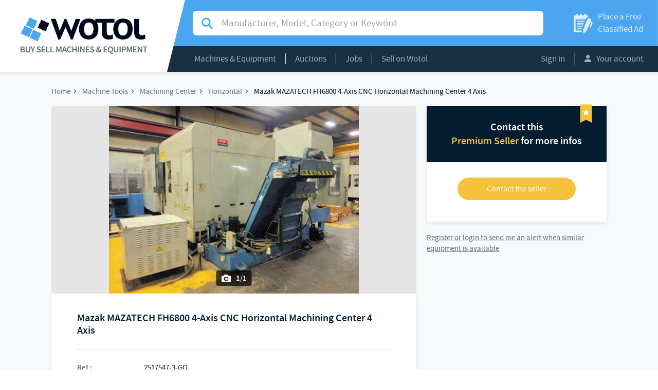

--- FILE ---
content_type: text/html; charset=UTF-8
request_url: https://www.wotol.com/product/mazak-mazatech-fh6800-4-axis-cnc-horizontal-machining-center-4-axis/2517547
body_size: 6202
content:

<!DOCTYPE html>
<html lang="en">
    <head>
                  <!-- Global site tag (gtag.js) - Google Analytics -->
          <script async src="https://www.googletagmanager.com/gtag/js?id=UA-68358-3"></script>
          <script>
          window.dataLayer = window.dataLayer || [];
          function gtag(){dataLayer.push(arguments);}
          gtag('js', new Date());

          gtag('config', 'UA-68358-3');
          </script>
                <meta charset="UTF-8">
        <meta name="viewport" content="width=device-width, initial-scale=1.0">

            <meta name="title" content="Mazak MAZATECH FH6800 4-Axis CNC Horizontal Machining Center 4 Axis">
    <meta name="description" content="MAZAK MAZATECH FH6800 4-Axis CNC Horizontal Machining Center

Dual Pallets, Size 630mm X 630mm
X-Axis Travel 1050mm
Y-Axis Travel 800mm
Z-Axis Travel 880">
    <link rel="canonical" href="https://www.wotol.com/product/mazak-mazatech-fh6800-4-axis-cnc-horizontal-machining-center-4-axis/2517547">
    <link rel="alternate" hreflang="en-US" href="https://www.wotol.com/product/mazak-mazatech-fh6800-4-axis-cnc-horizontal-machining-center-4-axis/2517547" />

        <meta name="twitter:card" content="summary" />
    <meta name="twitter:site" content="@Wotol" />
    <meta name="twitter:creator" content="@Wotol" />
        <meta property="og:url" content="http://www.wotol.com/product/mazak-mazatech-fh6800-4-axis-cnc-horizontal-machining-center-4-axis/2517547"/>
    <meta property="og:type" content="product"/>
    <meta property="og:locale" content="en_US"/>
    <meta property="og:title" content="Mazak MAZATECH FH6800 4-Axis CNC Horizontal Machining Center 4 Axis"/>
    <meta property="og:description" content="MAZAK MAZATECH FH6800 4-Axis CNC Horizontal Machining CenterDual Pallets, Size 630mm X 630mmX-Axis Travel 1050mmY-Axis Travel 800mmZ-Axis Travel 880mmTab"/>
                <meta property="og:image" content="https://cdn.wotol.com/Cf_jaQg_2nmL5N8UvU08Bl2ksbU=/fit-in/750x750/media%2Fpictures%2F3ff%2F3ff373b6-ebda-4eac-907c-3f4a8124a5f0.jpeg"/>
    
        <title>Mazak MAZATECH FH6800 4-Axis CNC Horizontal Machining Center 4 Axis</title>

                    <link rel="stylesheet" href="/build/css/frontoffice.956ef601.css">
                <link rel="icon" type="image/x-icon" href="/favicon.ico" />
    </head>
    <body>
        <div id="app" class="app">
            <app
                inline-template
                                :user="null"
            >
                <div class="app__inner">
                                                            <header>
                        <a href=" /" class="header__logo">
                            <div>
                                <img src="/build/images/logo.png" alt="Logo Wotol">
                            </div>
                        </a>
                        <div class="header__content">
                            <div class="top">
                                                                    <div class="top" itemscope itemtype="http://schema.org/WebSite">
        <meta itemprop="url" content="http://www.wotol.com/" />
        <form
            itemprop="potentialAction" itemscope itemtype="http://schema.org/SearchAction"
            action="/product/search"
                        class="searchbar "
        >
            <meta itemprop="target" content="http://www.wotol.com/product/search?q={q}"/>
            <div class="input-group">
                <i class="input-group-addon icon icon--search"></i>
                <label class="sr-only">Search for manufacturer, modal, category or keyword</label>
                <input
                    name="q"
                    type="text"
                                        value=""
                    class="form-control"
                    placeholder="Manufacturer, Model, Category or Keyword"
                    itemprop="query-input"
                >
            </div>
        </form>
    </div>


                                <a href="/place-classified-ad" class="place-ad">
                                    <i class="icon icon--ad"></i>
                                    <span>Place a Free
                                        <span>Classified Ad</span>
                                    </span>
                                </span>
                                </a>
                            </div>
                            <div class="bottom">
                                                                <nav class="main-nav">
    <div class="dropdown show">
        <a class="dropdown-toggle" href="#" role="button" data-toggle="dropdown">Machines & Equipment</a> <div class="dropdown-menu">
    <div class="col-lg-6 dropdown-menu__column">
                    <a class="dropdown-item" href="/cat/agricultural-equipment/21"> Agricultural Equipment (251)</a>
                    <a class="dropdown-item" href="/cat/airport-equipment/11"> Airport Equipment (1,193)</a>
                    <a class="dropdown-item" href="/cat/biotech-and-pharmaceutical-equipment/16"> Biotech and Pharmaceutical Equipment (2,432)</a>
                    <a class="dropdown-item" href="/cat/broadcasting-audio-video-and-post-production/19"> Broadcasting, Audio, Video, and Post-Production (1,958)</a>
                    <a class="dropdown-item" href="/cat/construction-equipment/20"> Construction Equipment (527)</a>
                    <a class="dropdown-item" href="/cat/factory-equipment/8"> Factory Equipment (4,566)</a>
                    <a class="dropdown-item" href="/cat/food-processing-machines-and-equipment/7"> Food Processing Machines and Equipment (25,716)</a>
                    <a class="dropdown-item" href="/cat/lab-equipment/18"> Lab Equipment (4,371)</a>
                    <a class="dropdown-item" href="/cat/machine-tools/3"> Machine Tools (33,494)</a>
                    <a class="dropdown-item" href="/cat/marine-equipment/10"> Marine Equipment (5,585)</a>
            </div>
    <div class="col-lg-6 dropdown-menu__column">
                    <a class="dropdown-item" href="/cat/medical-equipment/14"> Medical Equipment (11,954)</a>
                    <a class="dropdown-item" href="/cat/ophthalmology-and-optic-equipment/13"> Ophthalmology and Optic Equipment (2,493)</a>
                    <a class="dropdown-item" href="/cat/packing-and-packaging-equipment/5"> Packing and Packaging Equipment (20,664)</a>
                    <a class="dropdown-item" href="/cat/plastic-machinery/6"> Plastic Machinery (10,322)</a>
                    <a class="dropdown-item" href="/cat/printing-and-graphic-equipment/4"> Printing and Graphic Equipment (19,022)</a>
                    <a class="dropdown-item" href="/cat/pulp-paper-board-machinery/2"> Pulp / Paper / Board Machinery (1,854)</a>
                    <a class="dropdown-item" href="/cat/ropeways-and-mountain-equipment/17"> Ropeways and Mountain Equipment (698)</a>
                    <a class="dropdown-item" href="/cat/semiconductor-and-pcb-manufacturing/9"> Semiconductor and PCB Manufacturing (9,193)</a>
                    <a class="dropdown-item" href="/cat/textile-and-leather-machinery/1"> Textile and Leather Machinery (25,547)</a>
                    <a class="dropdown-item" href="/cat/various-construction-chemical-etc/12"> Various (construction, chemical, etc) (89)</a>
                    <a class="dropdown-item" href="/cat/woodworking-equipment/15"> Woodworking Equipment (12,180)</a>
            </div>
</div>

    </div>
    <div class="dropdown show">
        <a class="dropdown-toggle" href="#" role="button" data-toggle="dropdown">Auctions</a>
<div class="dropdown-menu me">
    <div class="dropdown-menu__column">
      <a class="dropdown-item" href="/auctions">Current Auctions</a>
      <a class="dropdown-item" href="/past-auctions">Past Auctions</a>
      <a class="dropdown-item" href="/place-classified-ad?type=auction">Place your Auction Ad</a>
    </div>
</div>

    </div>
    <div class="dropdown show">
        <a class="dropdown-toggle" href="/jobs">Jobs</a>
    </div>
    <div class="dropdown show">
        <a class="dropdown-toggle" href="/sell-on-wotol">Sell on Wotol</a>
    </div>
</nav>


                                <div class="account-menu">
                                                                            <a class="button" href="/login">Sign in</a>
                                        <!--<button data-toggle="modal" data-target="#modal-signin">Sign in</button>|-->
                                                                        <div class="dropdown show">
                                        <a class="dropdown-toggle" href="#" role="button" data-toggle="dropdown">
                                            <i class="icon icon--account"></i>
                                            Your account
                                        </a>
                                        <div class="dropdown-menu">
                                            <a class="dropdown-item" href="/member/profile">Your Information</a>
                                            <a class="dropdown-item" href="/member/profile/classified_ads?classified_ads_filters%5Bstatus%5D%5Bname%5D=ONLINE&amp;classified_ads_filters%5Bstatus%5D%5Bvalue%5D=online">Your Classified Ads</a>
                                            <a class="dropdown-item" href="/member/profile/alerts">Your Email Alerts</a>
                                            <a class="dropdown-item" href="/account/email-blasts/">Your Email Blasts</a>
                                            <a class="dropdown-item" href="/account/contacts/requests">Your Contacts</a>
                                            <a class="dropdown-item" href="/member/profile/invoices">Your Invoices</a>
                                                                                    </div>
                                    </div>
                                </div>
                            </div>
                        </div>
                            <a href="#" class="mobile-search mobile-search__toggle">
                                    <i class="icon icon--search"></i>
                            </a>
                            <a class="mobile-burger">
                                <i class="icon icon--menu"></i>
                                Menu
                            </a>
                        <div class="mobile-nav">
                            <nav>
                                <div class="mobile-nav__top">
                                    <a href="#" class="previous invisible back">
                                        <i class="icon icon--back"></i>
                                        <span class="mobile-nav__category hidden">Machines & Equipment</span>
                                        <span class="mobile-nav__auction hidden">Auctions</span>
                                        <span class="mobile-nav__account hidden">Account</span>
                                    </a>
                                    <a class="close">
                                        <i class="icon icon--close"></i>
                                    </a>
                                </div>
                                <div class="mobile-nav__main">
                                    <div class="mobile-nav__n1">
                                        <a href="/" class="main-link">Home</a>
                                        <a href="#" class="main-link mobile-nav__catn1" data-target=".mobile-nav__category" data-toggle="menu-subnav" >Machines & Equipment</a>
                                        <a href="#" class="main-link" data-target=".mobile-nav__auction" data-toggle="menu-subnav">Auctions</a>
                                        <a href="/jobs" class="main-link">Jobs</a>
                                        <a href="/sell-on-wotol" class="main-link">Sell on Wotol</a>
                                        <a href="#" class="main-link" data-target=".mobile-nav__account" data-toggle="menu-subnav">
                                            <i class="icon icon--account"></i>
                                            Your account
                                        </a>
                                    </div>

                                    <div class="mobile-nav__n2 mobile-nav__category hidden">
                                            <a  href="/cat/agricultural-equipment/21"> Agricultural Equipment (251)</a>
    <a  href="/cat/airport-equipment/11"> Airport Equipment (1,193)</a>
    <a  href="/cat/biotech-and-pharmaceutical-equipment/16"> Biotech and Pharmaceutical Equipment (2,432)</a>
    <a  href="/cat/broadcasting-audio-video-and-post-production/19"> Broadcasting, Audio, Video, and Post-Production (1,958)</a>
    <a  href="/cat/construction-equipment/20"> Construction Equipment (527)</a>
    <a  href="/cat/factory-equipment/8"> Factory Equipment (4,566)</a>
    <a  href="/cat/food-processing-machines-and-equipment/7"> Food Processing Machines and Equipment (25,716)</a>
    <a  href="/cat/lab-equipment/18"> Lab Equipment (4,371)</a>
    <a  href="/cat/machine-tools/3"> Machine Tools (33,494)</a>
    <a  href="/cat/marine-equipment/10"> Marine Equipment (5,585)</a>
    <a  href="/cat/medical-equipment/14"> Medical Equipment (11,954)</a>
    <a  href="/cat/ophthalmology-and-optic-equipment/13"> Ophthalmology and Optic Equipment (2,493)</a>
    <a  href="/cat/packing-and-packaging-equipment/5"> Packing and Packaging Equipment (20,664)</a>
    <a  href="/cat/plastic-machinery/6"> Plastic Machinery (10,322)</a>
    <a  href="/cat/printing-and-graphic-equipment/4"> Printing and Graphic Equipment (19,022)</a>
    <a  href="/cat/pulp-paper-board-machinery/2"> Pulp / Paper / Board Machinery (1,854)</a>
    <a  href="/cat/ropeways-and-mountain-equipment/17"> Ropeways and Mountain Equipment (698)</a>
    <a  href="/cat/semiconductor-and-pcb-manufacturing/9"> Semiconductor and PCB Manufacturing (9,193)</a>
    <a  href="/cat/textile-and-leather-machinery/1"> Textile and Leather Machinery (25,547)</a>
    <a  href="/cat/various-construction-chemical-etc/12"> Various (construction, chemical, etc) (89)</a>
    <a  href="/cat/woodworking-equipment/15"> Woodworking Equipment (12,180)</a>

                                    </div>
                                    <div class="mobile-nav__n2 mobile-nav__auction hidden">
                                        <a  href="/auctions">Current Auctions</a>
                                        <a  href="/past-auctions">Past Auctions</a>
                                        <a  href="/place-classified-ad?type%5Bname%5D=AUCTION&amp;type%5Bvalue%5D=auction">Place your Auction Ad</a>
                                    </div>
                                    <div class="mobile-nav__n2 mobile-nav__account hidden">
                                        <a href="/member/profile">Your Information</a>
                                        <a href="/member/profile/classified_ads?classified_ads_filters%5Bstatus%5D%5Bname%5D=ONLINE&amp;classified_ads_filters%5Bstatus%5D%5Bvalue%5D=online">Your Classified Ads</a>
                                        <a href="/member/profile/alerts">Your Email Alerts</a>
                                        <a href="/account/email-blasts/">Your Email Blasts</a>
                                        <a href="/account/contacts/requests">Your Contacts (received)</a>
                                        <a href="/account/contacts/sellers">Your Contacts (sent)</a>
                                        <a href="/member/profile/invoices">Your Invoices</a>
                                                                            </div>
                                </div>
                                <div class="mobile-nav__bottom">
                                    <a href="/place-classified-ad" class="place-ad">
                                        <i class="icon icon--ad"></i>
                                        <span>
                                            Place a Free
                                            <span>Classified Ad</span>
                                        </span>
                                    </a>
                                </div>
                            </nav>
                        </div>
                    </header>

                    
<div class="messages">
    </div>



                    
                        <div id="show-product-cd8766cf-3695-4689-9486-5b8def71d351-page" data-request-price-component>
        

<div class="content product-page">
        <div class="container">
        <nav>
            <ul itemscope
                itemtype="http://schema.org/BreadcrumbList"
                class="breadcrumb">
                <li itemscope
                    itemtype="http://schema.org/ListItem"
                    itemprop="itemListElement"
                    class="breadcrumb__item">
                    <a itemprop="item"
                       href="/">
                        <span itemprop="name">Home</span>
                    </a>
                    <meta itemprop="position" content="1" />
                </li>
                                    <li itemscope
                        itemtype="http://schema.org/ListItem"
                        itemprop="itemListElement"
                        class="breadcrumb__item">
                        <a itemprop="item"
                           href="/cat/machine-tools/3">
                            <span itemprop="name">Machine Tools</span>
                        </a>
                        <meta itemprop="position" content="2" />
                    </li>
                                    <li itemscope
                        itemtype="http://schema.org/ListItem"
                        itemprop="itemListElement"
                        class="breadcrumb__item">
                        <a itemprop="item"
                           href="/cat/machining-center/machine-tools/49">
                            <span itemprop="name">Machining Center</span>
                        </a>
                        <meta itemprop="position" content="3" />
                    </li>
                                    <li itemscope
                        itemtype="http://schema.org/ListItem"
                        itemprop="itemListElement"
                        class="breadcrumb__item">
                        <a itemprop="item"
                           href="/cat/horizontal/machining-center/machine-tools/467">
                            <span itemprop="name">Horizontal</span>
                        </a>
                        <meta itemprop="position" content="4" />
                    </li>
                                                        <li itemscope
                        itemtype="http://schema.org/ListItem"
                        itemprop="itemListElement"
                        class="breadcrumb__item"
                    >
                        <a itemprop="item"
                           href="">
                            <span itemprop="name">Mazak MAZATECH FH6800 4-Axis CNC Horizontal Machining Center 4 Axis</span>
                        </a>
                        <meta itemprop="position" content="5" />
                    </li>
            </ul>
        </nav>
        <section>
            <main itemscope
                  itemtype="http://schema.org/Product"
            >
                <div id="product-carousel-cd8766cf-3695-4689-9486-5b8def71d351"
                     class="carousel slide"
                     data-ride="carousel"
                >
                                                        <div class="carousel-inner" role="listbox">
                                            <div class="item active">
                            <a href="https://cdn.wotol.com/Z9XUlxLtnBwcOmNU1bIni3CZe64=/fit-in/1000x1000/media%2Fpictures%2F3ff%2F3ff373b6-ebda-4eac-907c-3f4a8124a5f0.jpeg" data-lightbox="offer-pictures">
                                <img
                                    src="https://cdn.wotol.com/Cf_jaQg_2nmL5N8UvU08Bl2ksbU=/fit-in/750x750/media%2Fpictures%2F3ff%2F3ff373b6-ebda-4eac-907c-3f4a8124a5f0.jpeg"
                                    itemprop="image"
                                    alt="Mazak MAZATECH FH6800 4-Axis CNC Horizontal Machining Center 4 Axis"                                />
                            </a>
                            <span class="image-count">
                                <i class="icon icon--photo"></i>
                                1/1
                            </span>
                        </div>
                                    </div>
                                            </div>
                <div class="product">
                                                        <div class="product__content">
                                        <h1 itemprop="name">Mazak MAZATECH FH6800 4-Axis CNC Horizontal Machining Center 4 Axis</h1>
                    <div class="info">
                                                    <div>
                                <span>Ref :</span>
                                <span itemprop="identifier">2517547-3-GO</span>
                            </div>
                            <div>
                                <span>Condition :</span>
                                <span itemprop="itemCondition">Used</span>
                            </div>
                            <div>
                                <span>Manufacturer :</span>
                                <span>Mazak</span>
                            </div>
                                                                                        <div>
                                    <span>Model :</span>
                                    <span>MAZATECH FH6800 4-Axis CNC Horizontal Machining Center</span>
                                </div>
                                                            <div>
                                    <span>Nb Of Axis :</span>
                                    <span>4 Axis</span>
                                </div>
                                                        <div>
                                <span>Year(s) :</span>
                                <span>                <span class="text-muted">-</span>
            </span>
                            </div>
                            <div>
                                <span>Quantity :</span>
                                <span>1</span>
                            </div>
                            <div>
                                <span>Location :</span>
                                <span>
                                    Seller or machines location:<br />
                                    ASIA (South)
                                </span>
                            </div>
                                                                                                    </div>
                    <p itemprop="description">MAZAK MAZATECH FH6800 4-Axis CNC Horizontal Machining Center<br />
<br />
Dual Pallets, Size 630mm X 630mm<br />
X-Axis Travel 1050mm<br />
Y-Axis Travel 800mm<br />
Z-Axis Travel 880mm<br />
Table Load Capacity, Maximum3315 Lbs.<br />
Spindle Taper 50 Cat<br />
Spindle Speeds, Range7000 Rpm<br />
Rapid Traverse 38000mm/m<br />
Machine Weight, Approximately 20 tons<br />
<br />
FEATURES:<br />
Mazatrol Fusion 640m Control<br />
120-Position Automatic Tool Changer<br />
Full 4-Axis Capabilities<br />
High Pressure Coolant System<br />
Chip Conveyor – Oil Chiller<br />
Operators, Maintenance &amp; Electrics Manual​</p>
                </div>
                            </div>
                                                                                    <div class="product__similars">
                            <div class="title-block">
        <h2 class="title">Other machines similar to Mazak MAZATECH FH6800 4-Axis CNC Horizontal Machining Center 4 Axis</h2>
    </div>

    <div class="row">
        <div class="similar-offers">
                                            <div class="col-sm-6 similar-offers__item">
                    <div class="card"
                         itemscope
                         itemtype="http://schema.org/Product"
                    >
                        <a class="card__image unprevent_click_modifiers"
                           href="/product/mazak-hcn-6000-ii-hcn-6000-4-axis/2771302"
                           style="background: url(https://cdn.wotol.com/HV2H8OvPWWn00YMZ_paMPsqH9os=/full-fit-in/250x250/media%2Fpictures%2F9b9%2F9b9c33b1-2df2-4f7b-bf20-8eb42f412c59.jpg);"
                           itemprop="image"
                        >
                            <span class="image-count">
                                <i class="icon icon--photo"></i>
                                1
                            </span>
                        </a>
                        <span class="card__content">
                            <a class="card__title"
                               href="/product/mazak-hcn-6000-ii-hcn-6000-4-axis/2771302"
                               itemprop="url"
                            >
                                <span itemprop="name">Mazak HCN 6000-II (+ HCN 6000) 4 Axis</span>
                            </a>
                            <span  class="card__description"
                                   itemprop="description">
                                <span class="additional-info">

                                </span>
                            </span>
                            <span class="card__location">
                                <div>
                                    Location :
                                    <span>EUROPE (Western and Northern)</span>
                                </div>
                                <div>
                                                                            Year(s) :
                                        <span>2008</span>
                                                                    </div>
                            </span>
                        </span>
                    </div>
                </div>

                                                            <div class="col-sm-6 similar-offers__item">
                    <div class="card"
                         itemscope
                         itemtype="http://schema.org/Product"
                    >
                        <a class="card__image unprevent_click_modifiers"
                           href="/product/mazak-hcn-6000-hcn-6000-ii-2008-4-axis/2771103"
                           style="background: url(https://cdn.wotol.com/L-QaBqr63Fj4b4D-mweFJGycZBA=/full-fit-in/250x250/media%2Fpictures%2Fe98%2Fe98f734b-4618-43a5-a35d-6f1eab210366.jpg);"
                           itemprop="image"
                        >
                            <span class="image-count">
                                <i class="icon icon--photo"></i>
                                1
                            </span>
                        </a>
                        <span class="card__content">
                            <a class="card__title"
                               href="/product/mazak-hcn-6000-hcn-6000-ii-2008-4-axis/2771103"
                               itemprop="url"
                            >
                                <span itemprop="name">Mazak HCN 6000 (+ HCN 6000-II) (+ 2008) 4 Axis</span>
                            </a>
                            <span  class="card__description"
                                   itemprop="description">
                                <span class="additional-info">

                                </span>
                            </span>
                            <span class="card__location">
                                <div>
                                    Location :
                                    <span>EUROPE (Western and Northern)</span>
                                </div>
                                <div>
                                                                            Year(s) :
                                        <span>2005</span>
                                                                    </div>
                            </span>
                        </span>
                    </div>
                </div>

                                    <div class="clearfix"></div>
                                                            <div class="col-sm-6 similar-offers__item">
                    <div class="card"
                         itemscope
                         itemtype="http://schema.org/Product"
                    >
                        <a class="card__image unprevent_click_modifiers"
                           href="/product/mazak-hcn-4000-iii-4-axis/2770394"
                           style="background: url(https://cdn.wotol.com/mLmJ1DNgoO0n_U4v2Q31qhiXUro=/full-fit-in/250x250/media%2Fpictures%2Fb90%2Fb907b83f-a846-45d2-9cf4-0a5932c5c75c.webp);"
                           itemprop="image"
                        >
                            <span class="image-count">
                                <i class="icon icon--photo"></i>
                                1
                            </span>
                        </a>
                        <span class="card__content">
                            <a class="card__title"
                               href="/product/mazak-hcn-4000-iii-4-axis/2770394"
                               itemprop="url"
                            >
                                <span itemprop="name">Mazak HCN 4000-III 4 Axis</span>
                            </a>
                            <span  class="card__description"
                                   itemprop="description">
                                <span class="additional-info">

                                </span>
                            </span>
                            <span class="card__location">
                                <div>
                                    Location :
                                    <span>AMERICA North (USA-Canada-Mexico)</span>
                                </div>
                                <div>
                                                                            Year(s) :
                                        <span>2013</span>
                                                                    </div>
                            </span>
                        </span>
                    </div>
                </div>

                                                            <div class="col-sm-6 similar-offers__item">
                    <div class="card"
                         itemscope
                         itemtype="http://schema.org/Product"
                    >
                        <a class="card__image unprevent_click_modifiers"
                           href="/product/mazak-fh-6800-4-axis/2767803"
                           style="background: url(https://cdn.wotol.com/p8foLJmswGUmgKKd7HD6EP8VJXI=/full-fit-in/250x250/media%2Fpictures%2Fcea%2Fcea27aad-e41b-4fa9-a435-d72bccd11551.png);"
                           itemprop="image"
                        >
                            <span class="image-count">
                                <i class="icon icon--photo"></i>
                                1
                            </span>
                        </a>
                        <span class="card__content">
                            <a class="card__title"
                               href="/product/mazak-fh-6800-4-axis/2767803"
                               itemprop="url"
                            >
                                <span itemprop="name">Mazak FH-6800 4 Axis</span>
                            </a>
                            <span  class="card__description"
                                   itemprop="description">
                                <span class="additional-info">

                                </span>
                            </span>
                            <span class="card__location">
                                <div>
                                    Location :
                                    <span>AMERICA North (USA-Canada-Mexico)</span>
                                </div>
                                <div>
                                                                            Year(s) :
                                        <span>2006</span>
                                                                    </div>
                            </span>
                        </span>
                    </div>
                </div>

                                    <div class="clearfix"></div>
                                    </div>
    </div>

                    </div>
                                        </main>

            <aside>
                                                                                                            
                <div class="product-contact  product-contact--premium">

                    <div class="product-contact__title">
                                                    <p>Contact this</p>
                            <p>
                                <span>Premium Seller</span>
                                for more infos
                            </p>
                            <img src="/build/images/premium.png" alt="Premium seller">
                                            </div>

                    <request-price
                        :uuid="'cd8766cf-3695-4689-9486-5b8def71d351'"
                        :authenticated="false"
                        :premium="true"
                        :auction="false"
                        login-uri="/login?_target_path=/product/mazak-mazatech-fh6800-4-axis-cnc-horizontal-machining-center-4-axis/2517547"
                        forgot-password-uri="/forgot-password"
                    />

                </div>
                                                    <subscribe-to-category category-uuid="465f1400-cc3a-4268-a376-1dd193951415"
                                            >
                        <a rel="nofollow" href="#" class="extra-link link link--premium " slot-scope="{ onClick }" @click.prevent="onClick">
                            Send me an alert when similar equipment is available
                        </a>

                        <template slot="unauthenticated">
                            <a href="/login" class="link link--primary">
                                Register or login to send me an alert when similar equipment is available
                            </a>
                        </template>

                        <template slot="loading">
                            <p class="spinner"></p>
                        </template>

                        <template slot="success">
                            <p class="link success">
                                <i class="icon icon--check"></i>
                                You will get an alert when similar equipment is available
                            </p>
                        </template>

                        <template slot="error">
                            <p class="link error">
                                <i class="icon icon--close"></i>
                                An error occurred
                            </p>
                        </template>
                    </subscribe-to-category>
                                    
                <div class="btn btn--fixed btn--auction">
                    <button type="button" data-toggle="modal" data-target="#modal-request-price-cd8766cf-3695-4689-9486-5b8def71d351">
                        Interested in this machine ?
                    </button>
                </div>
                        </aside>
        </section>

            </div>
</div>

        <div id="modal-request-price-cd8766cf-3695-4689-9486-5b8def71d351" class="modal modal--full modal--premium  contact-modal fade " tabindex="-1" role="dialog">
    <div class="modal-dialog" role="document">
        <div class="modal-content">
            <div class="modal-header">
                <span>Interested in this machine ?</span>
                <button
                    type="button"
                    class="close"
                    data-toggle="modal"
                    data-target="#modal-request-price-cd8766cf-3695-4689-9486-5b8def71d351"
                    aria-labelledby="close"
                >
                    <i class="icon icon--close"></i>
                </button>
            </div>
            <div class="modal-body">
                <h3>
                                        <p>Contact this</p>
                      <p>
                          <span>Premium Seller</span>
                          for more infos
                      </p>

                                  </h3>
                <request-price
                    :uuid="'cd8766cf-3695-4689-9486-5b8def71d351'"
                    :authenticated="false"
                    :premium="true"
                    :auction="false"
                    mobile
                    login-uri="/login?_target_path=/product/mazak-mazatech-fh6800-4-axis-cnc-horizontal-machining-center-4-axis/2517547"
                    forgot-password-uri=/forgot-password"
                />
            </div>
        </div>
    </div>
</div>

    </div>


                    <footer>
                        <span class="copyright">© 2001-2026 Wotol.com</span>
                        <nav>
                            <ul>
                                <li>
                                    <a href="/about">What is Wotol?</a>
                                </li>
                                <li>
                                    <a href="/sell-on-wotol">Sell on Wotol</a>
                                </li>
                                <li>
                                    <a href="/place-classified-ad">Place a classified ad</a>
                                </li>
                                <li>
                                    <a href="/targeted-email-marketing">Email marketing</a>
                                </li>
                                <li>
                                    <a href="/terms">Terms of use</a>
                                </li>
                                <li>
                                    <a href="/privacy">Privacy Policy</a>
                                </li>
                                <li>
                                    <a href="/member/profile">Your account</a>
                                </li>
                                <li>
                                    <a href="/contact-us">Contact us</a>
                                </li>
                            </ul>
                        </nav>
                        <ul class="social">
                            <li>
                                <a href="https://www.facebook.com/wotoldotcom" class="icon icon--facebook" target="_blank">
                                    <span class="sr-only">Wotol's Facebook page</span>
                                </a>
                            </li>
                            <li>
                                <a href="https://twitter.com/wotol" class="icon icon--twitter" target="_blank">
                                    <span class="sr-only">Wotol's Twitter account</span>
                                </a>
                            </li>
                            <li>
                                <a href="https://www.youtube.com/user/buyandsellmachines/videos" class="icon icon--youtube" target="_blank">
                                    <span class="sr-only">Wotol's Youtube channel</span>
                                </a>
                            </li>
                        </ul>
                    </footer>
                </div>
            </app>
        </div>
                                <script src="/build/js/frontoffice.45b18607.js"></script>
            <script defer src="https://static.cloudflareinsights.com/beacon.min.js/vcd15cbe7772f49c399c6a5babf22c1241717689176015" integrity="sha512-ZpsOmlRQV6y907TI0dKBHq9Md29nnaEIPlkf84rnaERnq6zvWvPUqr2ft8M1aS28oN72PdrCzSjY4U6VaAw1EQ==" data-cf-beacon='{"version":"2024.11.0","token":"6f5ecedabb6645ca9fad92970b1d91ca","r":1,"server_timing":{"name":{"cfCacheStatus":true,"cfEdge":true,"cfExtPri":true,"cfL4":true,"cfOrigin":true,"cfSpeedBrain":true},"location_startswith":null}}' crossorigin="anonymous"></script>
</body>
</html>
